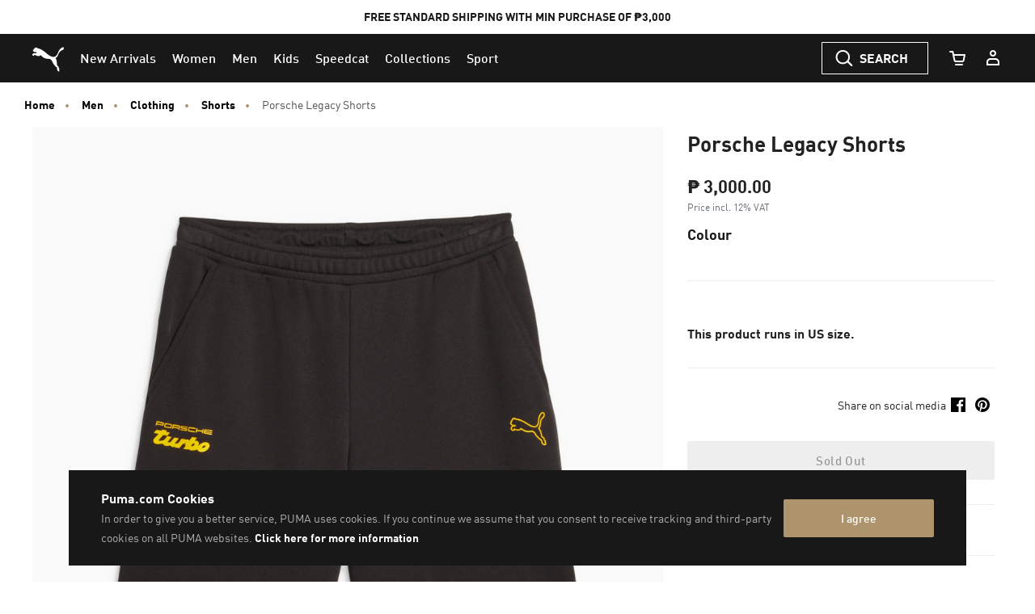

--- FILE ---
content_type: text/html;charset=UTF-8
request_url: https://ph.puma.com/on/demandware.store/Sites-PH-Site/en_PH/Product-SlotComponentCarousel?recomm=true&pids=763945%2C763943%2C629628%2C629683%2C026664%2C526611%2C526595%2C526607%2C311911&ct=default&hc=&jscl=js-cl-js-recomm-content-58bhfjubn&ajax=true
body_size: 1968
content:
<div class="js-cl-js-recomm-content-58bhfjubn  ">

<h2 class="products-carousel-title js-carousel-callout-msg"></h2>



<div
class="products-carousel-glide"

data-component="pdp/ProductRecommendationCarousel"
data-carousel-tiles-reload-url="null"
data-type="ProductRecommender"
data-id="null"
data-title=""
data-component-options='{}'
data-component-slider-options='{
"controlArrowPrevTitle": "Previous",
"controlArrowNextTitle": "Next",
"controlArrowIcon": "arrow"
}'

aria-label=""
aria-roledescription="carousel" role="region"
>






































































































<div class="glide-carousel-container" data-request-id="" style="min-height: 118px;">
<div class="glide-carousel" data-js-glide-slider-carousel>
<div
data-js-glide-slider-control-prev-arrow
class="simple-carousel-arrows"
data-glide-el="controls"
></div>
<div class="glide-carousel-track" data-glide-el="track">
<div class="glide-carousel-slides" aria-live="polite">




<div class="products-carousel-glide-slide" data-js-glide-slider-slide
data-js-product-products-carousel-slide role="group" aria-roledescription="slide"
aria-label="1 of 9"
>

<a
data-pid="4067984819253"
class="product-recommendation-link"
href="/ph/en/pd/scuderia-ferrari-hp-2025-team-tee-men/763945.html?dwvar_763945_color=01&amp;dwvar_763945_size=0130"

data-js-product-recommendation
data-product-name="Scuderia Ferrari HP 2025 Team Tee Men"
>


<div class="product-recommendation-image-section">


<picture class="product-recommendation-picture js-picture-lazy"
aria-label="Scuderia Ferrari HP 2025 Team Tee Men, Dark Cherry">


<source

media="(max-width:544px)"

data-srcset="https://images.puma.com/image/upload/f_auto,q_auto,b_rgb:fafafa,w_450,h_450/global/763945/01/mod01/fnd/PHL/fmt/png/Scuderia-Ferrari-HP-2025-Team-Tee-Men 450w"

sizes="100vw"

/>


<source

media="(min-width:545px) and (max-width:1179px)"

data-srcset="https://images.puma.com/image/upload/f_auto,q_auto,b_rgb:fafafa,w_500,h_500/global/763945/01/mod01/fnd/PHL/fmt/png/Scuderia-Ferrari-HP-2025-Team-Tee-Men 500w"

sizes="100vw"

/>


<source

media="(min-width:1180px) and (max-width:1399px)"

data-srcset="https://images.puma.com/image/upload/f_auto,q_auto,b_rgb:fafafa,w_500,h_500/global/763945/01/mod01/fnd/PHL/fmt/png/Scuderia-Ferrari-HP-2025-Team-Tee-Men 500w"

sizes="100vw"

/>


<source

media="(min-width:1399px)"

data-srcset="https://images.puma.com/image/upload/f_auto,q_auto,b_rgb:fafafa,w_500,h_500/global/763945/01/mod01/fnd/PHL/fmt/png/Scuderia-Ferrari-HP-2025-Team-Tee-Men 500w"

sizes="100vw"

/>

<img class="product-recommendation-image product-tile-image--default tile-image"
src="https://ph.puma.com/on/demandware.static/Sites-PH-Site/-/default/dwdbd6ef73/images/lazyload.png"
data-src="https://images.puma.com/image/upload/f_auto,q_auto,b_rgb:fafafa,w_500,h_500/global/763945/01/mod01/fnd/PHL/fmt/png/Scuderia-Ferrari-HP-2025-Team-Tee-Men"
alt="Scuderia Ferrari HP 2025 Team Tee Men, Dark Cherry, medium-PHL"
title="Scuderia Ferrari HP 2025 Team Tee Men, Dark Cherry"
itemprop="image"
>
</picture>


</div>
<div class="product-recommendation-info">
<div class="product-recommendation-name product-tile__title" aria-hidden="true">Scuderia Ferrari HP 2025 Team Tee Men</div>

<div class="product-recommendation-price product-tile__price">
    
        <div class="product-recommendation-price-standard product-tile__price--standard">₱ 4,400.00</div>
    
</div>
</div>
</a>

</div>



<div class="products-carousel-glide-slide" data-js-glide-slider-slide
data-js-product-products-carousel-slide role="group" aria-roledescription="slide"
aria-label="2 of 9"
>

<a
data-pid="4067984819420"
class="product-recommendation-link"
href="/ph/en/pd/scuderia-ferrari-hp-2025-team-shirt-men/763943.html?dwvar_763943_color=01&amp;dwvar_763943_size=0110"

data-js-product-recommendation
data-product-name="Scuderia Ferrari HP 2025 Team Shirt Men"
>


<div class="product-recommendation-image-section">


<picture class="product-recommendation-picture js-picture-lazy"
aria-label="Scuderia Ferrari HP 2025 Team Shirt Men, Dark Cherry">


<source

media="(max-width:544px)"

data-srcset="https://images.puma.com/image/upload/f_auto,q_auto,b_rgb:fafafa,w_450,h_450/global/763943/01/mod01/fnd/PHL/fmt/png/Scuderia-Ferrari-HP-2025-Team-Shirt-Men 450w"

sizes="100vw"

/>


<source

media="(min-width:545px) and (max-width:1179px)"

data-srcset="https://images.puma.com/image/upload/f_auto,q_auto,b_rgb:fafafa,w_500,h_500/global/763943/01/mod01/fnd/PHL/fmt/png/Scuderia-Ferrari-HP-2025-Team-Shirt-Men 500w"

sizes="100vw"

/>


<source

media="(min-width:1180px) and (max-width:1399px)"

data-srcset="https://images.puma.com/image/upload/f_auto,q_auto,b_rgb:fafafa,w_500,h_500/global/763943/01/mod01/fnd/PHL/fmt/png/Scuderia-Ferrari-HP-2025-Team-Shirt-Men 500w"

sizes="100vw"

/>


<source

media="(min-width:1399px)"

data-srcset="https://images.puma.com/image/upload/f_auto,q_auto,b_rgb:fafafa,w_500,h_500/global/763943/01/mod01/fnd/PHL/fmt/png/Scuderia-Ferrari-HP-2025-Team-Shirt-Men 500w"

sizes="100vw"

/>

<img class="product-recommendation-image product-tile-image--default tile-image"
src="https://ph.puma.com/on/demandware.static/Sites-PH-Site/-/default/dwdbd6ef73/images/lazyload.png"
data-src="https://images.puma.com/image/upload/f_auto,q_auto,b_rgb:fafafa,w_500,h_500/global/763943/01/mod01/fnd/PHL/fmt/png/Scuderia-Ferrari-HP-2025-Team-Shirt-Men"
alt="Scuderia Ferrari HP 2025 Team Shirt Men, Dark Cherry, medium-PHL"
title="Scuderia Ferrari HP 2025 Team Shirt Men, Dark Cherry"
itemprop="image"
>
</picture>


</div>
<div class="product-recommendation-info">
<div class="product-recommendation-name product-tile__title" aria-hidden="true">Scuderia Ferrari HP 2025 Team Shirt Men</div>

<div class="product-recommendation-price product-tile__price">
    
        <div class="product-recommendation-price-standard product-tile__price--standard">₱ 6,000.00</div>
    
</div>
</div>
</a>

</div>



<div class="products-carousel-glide-slide" data-js-glide-slider-slide
data-js-product-products-carousel-slide role="group" aria-roledescription="slide"
aria-label="3 of 9"
>

<a
data-pid="4067983353130"
class="product-recommendation-link"
href="/ph/en/pd/sports-legacy-graphic-tee-men/629628.html?dwvar_629628_color=01&amp;dwvar_629628_size=0110"

data-js-product-recommendation
data-product-name="SPORTS LEGACY Graphic Tee Men"
>


<span class="product-tile-badge product-tile-badge--discount">
60% OFF
</span>

<div class="product-recommendation-image-section">


<picture class="product-recommendation-picture js-picture-lazy"
aria-label="SPORTS LEGACY Graphic Tee Men, PUMA Black">


<source

media="(max-width:544px)"

data-srcset="https://images.puma.com/image/upload/f_auto,q_auto,b_rgb:fafafa,w_450,h_450/global/629628/01/mod01/fnd/PHL/fmt/png/SPORTS-LEGACY-Graphic-Tee-Men 450w"

sizes="100vw"

/>


<source

media="(min-width:545px) and (max-width:1179px)"

data-srcset="https://images.puma.com/image/upload/f_auto,q_auto,b_rgb:fafafa,w_500,h_500/global/629628/01/mod01/fnd/PHL/fmt/png/SPORTS-LEGACY-Graphic-Tee-Men 500w"

sizes="100vw"

/>


<source

media="(min-width:1180px) and (max-width:1399px)"

data-srcset="https://images.puma.com/image/upload/f_auto,q_auto,b_rgb:fafafa,w_500,h_500/global/629628/01/mod01/fnd/PHL/fmt/png/SPORTS-LEGACY-Graphic-Tee-Men 500w"

sizes="100vw"

/>


<source

media="(min-width:1399px)"

data-srcset="https://images.puma.com/image/upload/f_auto,q_auto,b_rgb:fafafa,w_500,h_500/global/629628/01/mod01/fnd/PHL/fmt/png/SPORTS-LEGACY-Graphic-Tee-Men 500w"

sizes="100vw"

/>

<img class="product-recommendation-image product-tile-image--default tile-image"
src="https://ph.puma.com/on/demandware.static/Sites-PH-Site/-/default/dwdbd6ef73/images/lazyload.png"
data-src="https://images.puma.com/image/upload/f_auto,q_auto,b_rgb:fafafa,w_500,h_500/global/629628/01/mod01/fnd/PHL/fmt/png/SPORTS-LEGACY-Graphic-Tee-Men"
alt="SPORTS LEGACY Graphic Tee Men, PUMA Black, medium-PHL"
title="SPORTS LEGACY Graphic Tee Men, PUMA Black"
itemprop="image"
>
</picture>


</div>
<div class="product-recommendation-info">
<div class="product-recommendation-name product-tile__title" aria-hidden="true">SPORTS LEGACY Graphic Tee Men</div>

<div class="product-recommendation-price product-tile__price">
    
        <div class="product-recommendation-price-new product-tile__price--new">₱ 800.00</div>
        <div class="product-recommendation-price-old product-tile__price--old">₱ 2,000.00</div>
    
</div>
</div>
</a>

</div>



<div class="products-carousel-glide-slide" data-js-glide-slider-slide
data-js-product-products-carousel-slide role="group" aria-roledescription="slide"
aria-label="4 of 9"
>

<a
data-pid="4067983100017"
class="product-recommendation-link"
href="/ph/en/pd/pumatech-relaxed-cargo-pants-men/629683.html?dwvar_629683_color=01&amp;dwvar_629683_size=0110"

data-js-product-recommendation
data-product-name="PUMATECH Relaxed Cargo Pants Men"
>


<span class="product-tile-badge product-tile-badge--discount">
50% OFF
</span>

<div class="product-recommendation-image-section">


<picture class="product-recommendation-picture js-picture-lazy"
aria-label="PUMATECH Relaxed Cargo Pants Men, PUMA Black">


<source

media="(max-width:544px)"

data-srcset="https://images.puma.com/image/upload/f_auto,q_auto,b_rgb:fafafa,w_450,h_450/global/629683/01/mod01/fnd/PHL/fmt/png/PUMATECH-Relaxed-Cargo-Pants-Men 450w"

sizes="100vw"

/>


<source

media="(min-width:545px) and (max-width:1179px)"

data-srcset="https://images.puma.com/image/upload/f_auto,q_auto,b_rgb:fafafa,w_500,h_500/global/629683/01/mod01/fnd/PHL/fmt/png/PUMATECH-Relaxed-Cargo-Pants-Men 500w"

sizes="100vw"

/>


<source

media="(min-width:1180px) and (max-width:1399px)"

data-srcset="https://images.puma.com/image/upload/f_auto,q_auto,b_rgb:fafafa,w_500,h_500/global/629683/01/mod01/fnd/PHL/fmt/png/PUMATECH-Relaxed-Cargo-Pants-Men 500w"

sizes="100vw"

/>


<source

media="(min-width:1399px)"

data-srcset="https://images.puma.com/image/upload/f_auto,q_auto,b_rgb:fafafa,w_500,h_500/global/629683/01/mod01/fnd/PHL/fmt/png/PUMATECH-Relaxed-Cargo-Pants-Men 500w"

sizes="100vw"

/>

<img class="product-recommendation-image product-tile-image--default tile-image"
src="https://ph.puma.com/on/demandware.static/Sites-PH-Site/-/default/dwdbd6ef73/images/lazyload.png"
data-src="https://images.puma.com/image/upload/f_auto,q_auto,b_rgb:fafafa,w_500,h_500/global/629683/01/mod01/fnd/PHL/fmt/png/PUMATECH-Relaxed-Cargo-Pants-Men"
alt="PUMATECH Relaxed Cargo Pants Men, PUMA Black, medium-PHL"
title="PUMATECH Relaxed Cargo Pants Men, PUMA Black"
itemprop="image"
>
</picture>


</div>
<div class="product-recommendation-info">
<div class="product-recommendation-name product-tile__title" aria-hidden="true">PUMATECH Relaxed Cargo Pants Men</div>

<div class="product-recommendation-price product-tile__price">
    
        <div class="product-recommendation-price-new product-tile__price--new">₱ 2,400.00</div>
        <div class="product-recommendation-price-old product-tile__price--old">₱ 4,800.00</div>
    
</div>
</div>
</a>

</div>



<div class="products-carousel-glide-slide" data-js-glide-slider-slide
data-js-product-products-carousel-slide role="group" aria-roledescription="slide"
aria-label="5 of 9"
>

<a
data-pid="4069161023262"
class="product-recommendation-link"
href="/ph/en/pd/scuderia-ferrari-hp-20-years-of-red-cap/026664.html?dwvar_026664_color=01&amp;dwvar_026664_size=0150"

data-js-product-recommendation
data-product-name="Scuderia Ferrari HP 20 Years of Red Cap"
>


<div class="product-recommendation-image-section">


<picture class="product-recommendation-picture js-picture-lazy"
aria-label="Scuderia Ferrari HP 20 Years of Red Cap, PUMA Red">


<source

media="(max-width:544px)"

data-srcset="https://images.puma.com/image/upload/f_auto,q_auto,b_rgb:fafafa,w_450,h_450/global/026664/01/fnd/PHL/fmt/png/Scuderia-Ferrari-HP-20-Years-of-Red-Cap 450w"

sizes="100vw"

/>


<source

media="(min-width:545px) and (max-width:1179px)"

data-srcset="https://images.puma.com/image/upload/f_auto,q_auto,b_rgb:fafafa,w_500,h_500/global/026664/01/fnd/PHL/fmt/png/Scuderia-Ferrari-HP-20-Years-of-Red-Cap 500w"

sizes="100vw"

/>


<source

media="(min-width:1180px) and (max-width:1399px)"

data-srcset="https://images.puma.com/image/upload/f_auto,q_auto,b_rgb:fafafa,w_500,h_500/global/026664/01/fnd/PHL/fmt/png/Scuderia-Ferrari-HP-20-Years-of-Red-Cap 500w"

sizes="100vw"

/>


<source

media="(min-width:1399px)"

data-srcset="https://images.puma.com/image/upload/f_auto,q_auto,b_rgb:fafafa,w_500,h_500/global/026664/01/fnd/PHL/fmt/png/Scuderia-Ferrari-HP-20-Years-of-Red-Cap 500w"

sizes="100vw"

/>

<img class="product-recommendation-image product-tile-image--default tile-image"
src="https://ph.puma.com/on/demandware.static/Sites-PH-Site/-/default/dwdbd6ef73/images/lazyload.png"
data-src="https://images.puma.com/image/upload/f_auto,q_auto,b_rgb:fafafa,w_500,h_500/global/026664/01/fnd/PHL/fmt/png/Scuderia-Ferrari-HP-20-Years-of-Red-Cap"
alt="Scuderia Ferrari HP 20 Years of Red Cap, PUMA Red, medium-PHL"
title="Scuderia Ferrari HP 20 Years of Red Cap, PUMA Red"
itemprop="image"
>
</picture>


</div>
<div class="product-recommendation-info">
<div class="product-recommendation-name product-tile__title" aria-hidden="true">Scuderia Ferrari HP 20 Years of Red Cap</div>

<div class="product-recommendation-price product-tile__price">
    
        <div class="product-recommendation-price-standard product-tile__price--standard">₱ 2,800.00</div>
    
</div>
</div>
</a>

</div>



<div class="products-carousel-glide-slide" data-js-glide-slider-slide
data-js-product-products-carousel-slide role="group" aria-roledescription="slide"
aria-label="6 of 9"
>

<a
data-pid="4067984310484"
class="product-recommendation-link"
href="/ph/en/pd/velocity-2-in-1-running-shorts-men/526611.html?dwvar_526611_color=01&amp;dwvar_526611_size=0110"

data-js-product-recommendation
data-product-name="VELOCITY 2-in-1 Running Shorts Men"
>


<div class="product-recommendation-image-section">


<picture class="product-recommendation-picture js-picture-lazy"
aria-label="VELOCITY 2-in-1 Running Shorts Men, PUMA Black">


<source

media="(max-width:544px)"

data-srcset="https://images.puma.com/image/upload/f_auto,q_auto,b_rgb:fafafa,w_450,h_450/global/526611/01/mod01/fnd/PHL/fmt/png/VELOCITY-2-in-1-Running-Shorts-Men 450w"

sizes="100vw"

/>


<source

media="(min-width:545px) and (max-width:1179px)"

data-srcset="https://images.puma.com/image/upload/f_auto,q_auto,b_rgb:fafafa,w_500,h_500/global/526611/01/mod01/fnd/PHL/fmt/png/VELOCITY-2-in-1-Running-Shorts-Men 500w"

sizes="100vw"

/>


<source

media="(min-width:1180px) and (max-width:1399px)"

data-srcset="https://images.puma.com/image/upload/f_auto,q_auto,b_rgb:fafafa,w_500,h_500/global/526611/01/mod01/fnd/PHL/fmt/png/VELOCITY-2-in-1-Running-Shorts-Men 500w"

sizes="100vw"

/>


<source

media="(min-width:1399px)"

data-srcset="https://images.puma.com/image/upload/f_auto,q_auto,b_rgb:fafafa,w_500,h_500/global/526611/01/mod01/fnd/PHL/fmt/png/VELOCITY-2-in-1-Running-Shorts-Men 500w"

sizes="100vw"

/>

<img class="product-recommendation-image product-tile-image--default tile-image"
src="https://ph.puma.com/on/demandware.static/Sites-PH-Site/-/default/dwdbd6ef73/images/lazyload.png"
data-src="https://images.puma.com/image/upload/f_auto,q_auto,b_rgb:fafafa,w_500,h_500/global/526611/01/mod01/fnd/PHL/fmt/png/VELOCITY-2-in-1-Running-Shorts-Men"
alt="VELOCITY 2-in-1 Running Shorts Men, PUMA Black, medium-PHL"
title="VELOCITY 2-in-1 Running Shorts Men, PUMA Black"
itemprop="image"
>
</picture>


</div>
<div class="product-recommendation-info">
<div class="product-recommendation-name product-tile__title" aria-hidden="true">VELOCITY 2-in-1 Running Shorts Men</div>

<div class="product-recommendation-price product-tile__price">
    
        <div class="product-recommendation-price-standard product-tile__price--standard">₱ 3,000.00</div>
    
</div>
</div>
</a>

</div>



<div class="products-carousel-glide-slide" data-js-glide-slider-slide
data-js-product-products-carousel-slide role="group" aria-roledescription="slide"
aria-label="7 of 9"
>

<a
data-pid="4067984301147"
class="product-recommendation-link"
href="/ph/en/pd/velocity-running-tank-men/526595.html?dwvar_526595_color=01&amp;dwvar_526595_size=0120"

data-js-product-recommendation
data-product-name="VELOCITY Running Tank Men"
>


<div class="product-recommendation-image-section">


<picture class="product-recommendation-picture js-picture-lazy"
aria-label="VELOCITY Running Tank Men, PUMA Black">


<source

media="(max-width:544px)"

data-srcset="https://images.puma.com/image/upload/f_auto,q_auto,b_rgb:fafafa,w_450,h_450/global/526595/01/mod01/fnd/PHL/fmt/png/VELOCITY-Running-Tank-Men 450w"

sizes="100vw"

/>


<source

media="(min-width:545px) and (max-width:1179px)"

data-srcset="https://images.puma.com/image/upload/f_auto,q_auto,b_rgb:fafafa,w_500,h_500/global/526595/01/mod01/fnd/PHL/fmt/png/VELOCITY-Running-Tank-Men 500w"

sizes="100vw"

/>


<source

media="(min-width:1180px) and (max-width:1399px)"

data-srcset="https://images.puma.com/image/upload/f_auto,q_auto,b_rgb:fafafa,w_500,h_500/global/526595/01/mod01/fnd/PHL/fmt/png/VELOCITY-Running-Tank-Men 500w"

sizes="100vw"

/>


<source

media="(min-width:1399px)"

data-srcset="https://images.puma.com/image/upload/f_auto,q_auto,b_rgb:fafafa,w_500,h_500/global/526595/01/mod01/fnd/PHL/fmt/png/VELOCITY-Running-Tank-Men 500w"

sizes="100vw"

/>

<img class="product-recommendation-image product-tile-image--default tile-image"
src="https://ph.puma.com/on/demandware.static/Sites-PH-Site/-/default/dwdbd6ef73/images/lazyload.png"
data-src="https://images.puma.com/image/upload/f_auto,q_auto,b_rgb:fafafa,w_500,h_500/global/526595/01/mod01/fnd/PHL/fmt/png/VELOCITY-Running-Tank-Men"
alt="VELOCITY Running Tank Men, PUMA Black, medium-PHL"
title="VELOCITY Running Tank Men, PUMA Black"
itemprop="image"
>
</picture>


</div>
<div class="product-recommendation-info">
<div class="product-recommendation-name product-tile__title" aria-hidden="true">VELOCITY Running Tank Men</div>

<div class="product-recommendation-price product-tile__price">
    
        <div class="product-recommendation-price-standard product-tile__price--standard">₱ 1,800.00</div>
    
</div>
</div>
</a>

</div>



<div class="products-carousel-glide-slide" data-js-glide-slider-slide
data-js-product-products-carousel-slide role="group" aria-roledescription="slide"
aria-label="8 of 9"
>

<a
data-pid="4067984300577"
class="product-recommendation-link"
href="/ph/en/pd/velocity-woven-running-jacket-men/526607.html?dwvar_526607_color=01&amp;dwvar_526607_size=0110"

data-js-product-recommendation
data-product-name="VELOCITY Woven Running Jacket Men"
>


<div class="product-recommendation-image-section">


<picture class="product-recommendation-picture js-picture-lazy"
aria-label="VELOCITY Woven Running Jacket Men, PUMA Black">


<source

media="(max-width:544px)"

data-srcset="https://images.puma.com/image/upload/f_auto,q_auto,b_rgb:fafafa,w_450,h_450/global/526607/01/mod01/fnd/PHL/fmt/png/VELOCITY-Woven-Running-Jacket-Men 450w"

sizes="100vw"

/>


<source

media="(min-width:545px) and (max-width:1179px)"

data-srcset="https://images.puma.com/image/upload/f_auto,q_auto,b_rgb:fafafa,w_500,h_500/global/526607/01/mod01/fnd/PHL/fmt/png/VELOCITY-Woven-Running-Jacket-Men 500w"

sizes="100vw"

/>


<source

media="(min-width:1180px) and (max-width:1399px)"

data-srcset="https://images.puma.com/image/upload/f_auto,q_auto,b_rgb:fafafa,w_500,h_500/global/526607/01/mod01/fnd/PHL/fmt/png/VELOCITY-Woven-Running-Jacket-Men 500w"

sizes="100vw"

/>


<source

media="(min-width:1399px)"

data-srcset="https://images.puma.com/image/upload/f_auto,q_auto,b_rgb:fafafa,w_500,h_500/global/526607/01/mod01/fnd/PHL/fmt/png/VELOCITY-Woven-Running-Jacket-Men 500w"

sizes="100vw"

/>

<img class="product-recommendation-image product-tile-image--default tile-image"
src="https://ph.puma.com/on/demandware.static/Sites-PH-Site/-/default/dwdbd6ef73/images/lazyload.png"
data-src="https://images.puma.com/image/upload/f_auto,q_auto,b_rgb:fafafa,w_500,h_500/global/526607/01/mod01/fnd/PHL/fmt/png/VELOCITY-Woven-Running-Jacket-Men"
alt="VELOCITY Woven Running Jacket Men, PUMA Black, medium-PHL"
title="VELOCITY Woven Running Jacket Men, PUMA Black"
itemprop="image"
>
</picture>


</div>
<div class="product-recommendation-info">
<div class="product-recommendation-name product-tile__title" aria-hidden="true">VELOCITY Woven Running Jacket Men</div>

<div class="product-recommendation-price product-tile__price">
    
        <div class="product-recommendation-price-standard product-tile__price--standard">₱ 3,700.00</div>
    
</div>
</div>
</a>

</div>



<div class="products-carousel-glide-slide" data-js-glide-slider-slide
data-js-product-products-carousel-slide role="group" aria-roledescription="slide"
aria-label="9 of 9"
>

<a
data-pid="4069157094160"
class="product-recommendation-link"
href="/ph/en/pd/puma-x-hyrox-velocity-nitro%E2%84%A2-4-running-shoes-men/311911.html?dwvar_311911_color=01&amp;dwvar_311911_size=0160"

data-js-product-recommendation
data-product-name="PUMA x HYROX Velocity NITRO&trade; 4 Running Shoes Men"
>


<span class="product-tile-badge product-tile-badge--discount">
30% OFF
</span>

<div class="product-recommendation-image-section">


<picture class="product-recommendation-picture js-picture-lazy"
aria-label="PUMA x HYROX Velocity NITRO™ 4 Running Shoes Men, PUMA White-Mint Melt-Glowing Red">


<source

media="(max-width:544px)"

data-srcset="https://images.puma.com/image/upload/f_auto,q_auto,b_rgb:fafafa,w_450,h_450/global/311911/01/sv01/fnd/PHL/fmt/png/PUMA-x-HYROX-Velocity-NITRO™-4-Running-Shoes-Men 450w"

sizes="100vw"

/>


<source

media="(min-width:545px) and (max-width:1179px)"

data-srcset="https://images.puma.com/image/upload/f_auto,q_auto,b_rgb:fafafa,w_500,h_500/global/311911/01/sv01/fnd/PHL/fmt/png/PUMA-x-HYROX-Velocity-NITRO™-4-Running-Shoes-Men 500w"

sizes="100vw"

/>


<source

media="(min-width:1180px) and (max-width:1399px)"

data-srcset="https://images.puma.com/image/upload/f_auto,q_auto,b_rgb:fafafa,w_500,h_500/global/311911/01/sv01/fnd/PHL/fmt/png/PUMA-x-HYROX-Velocity-NITRO™-4-Running-Shoes-Men 500w"

sizes="100vw"

/>


<source

media="(min-width:1399px)"

data-srcset="https://images.puma.com/image/upload/f_auto,q_auto,b_rgb:fafafa,w_500,h_500/global/311911/01/sv01/fnd/PHL/fmt/png/PUMA-x-HYROX-Velocity-NITRO™-4-Running-Shoes-Men 500w"

sizes="100vw"

/>

<img class="product-recommendation-image product-tile-image--default tile-image"
src="https://ph.puma.com/on/demandware.static/Sites-PH-Site/-/default/dwdbd6ef73/images/lazyload.png"
data-src="https://images.puma.com/image/upload/f_auto,q_auto,b_rgb:fafafa,w_500,h_500/global/311911/01/sv01/fnd/PHL/fmt/png/PUMA-x-HYROX-Velocity-NITRO™-4-Running-Shoes-Men"
alt="PUMA x HYROX Velocity NITRO™ 4 Running Shoes Men, PUMA White-Mint Melt-Glowing Red, medium-PHL"
title="PUMA x HYROX Velocity NITRO™ 4 Running Shoes Men, PUMA White-Mint Melt-Glowing Red"
itemprop="image"
>
</picture>


</div>
<div class="product-recommendation-info">
<div class="product-recommendation-name product-tile__title" aria-hidden="true">PUMA x HYROX Velocity NITRO&trade; 4 Running Shoes Men</div>

<div class="product-recommendation-price product-tile__price">
    
        <div class="product-recommendation-price-new product-tile__price--new">₱ 5,320.00</div>
        <div class="product-recommendation-price-old product-tile__price--old">₱ 7,600.00</div>
    
</div>
</div>
</a>

</div>


</div>
</div>
<div
data-js-glide-slider-control-next-arrow
class="simple-carousel-arrows"
data-glide-el="controls"
></div>
<div
data-js-glide-slider-control-bullets
class="simple-carousel-bullets accessible-tabs"
data-glide-el="controls[nav]"
role="tablist"
aria-label="Slides"
data-slide-number-text="Slide {0}"
></div>
</div>
</div>




</div>
</div>




--- FILE ---
content_type: text/javascript; charset=utf-8
request_url: https://e.cquotient.com/recs/bcwr-PH/product-to-product?callback=CQuotient._callback1&_=1769927531317&_device=mac&userId=&cookieId=bdodvQaP7bcgoqhJz4TsORkCJP&emailId=&anchors=id%3A%3A621032%7C%7Csku%3A%3A%7C%7Ctype%3A%3A%7C%7Calt_id%3A%3A&slotId=pdp_content_slot_above_product_story&slotConfigId=PDP_Recommendations_Above_Product_Story&slotConfigTemplate=slots%2Frecommendation%2Fproduct-carousel-component.isml&ccver=1.03&realm=BCWR&siteId=PH&instanceType=prd&v=v3.1.3&json=%7B%22userId%22%3A%22%22%2C%22cookieId%22%3A%22bdodvQaP7bcgoqhJz4TsORkCJP%22%2C%22emailId%22%3A%22%22%2C%22anchors%22%3A%5B%7B%22id%22%3A%22621032%22%2C%22sku%22%3A%22%22%2C%22type%22%3A%22%22%2C%22alt_id%22%3A%22%22%7D%5D%2C%22slotId%22%3A%22pdp_content_slot_above_product_story%22%2C%22slotConfigId%22%3A%22PDP_Recommendations_Above_Product_Story%22%2C%22slotConfigTemplate%22%3A%22slots%2Frecommendation%2Fproduct-carousel-component.isml%22%2C%22ccver%22%3A%221.03%22%2C%22realm%22%3A%22BCWR%22%2C%22siteId%22%3A%22PH%22%2C%22instanceType%22%3A%22prd%22%2C%22v%22%3A%22v3.1.3%22%7D
body_size: 588
content:
/**/ typeof CQuotient._callback1 === 'function' && CQuotient._callback1({"product-to-product":{"displayMessage":"product-to-product","recs":[{"id":"763945","product_name":"Scuderia Ferrari HP 2025 Team Tee Men","image_url":"https://images.puma.net/images/763945/01/fnd/NZL/w/2000/h/2000/","product_url":"https://ph.puma.com/ph/en/pd/scuderia-ferrari-hp-2025-team-tee-men/763945.html"},{"id":"763943","product_name":"Scuderia Ferrari HP 2025 Team Shirt Men","image_url":"https://images.puma.net/images/763943/01/mod03/fnd/NZL/w/2000/h/2000/","product_url":"https://ph.puma.com/ph/en/pd/scuderia-ferrari-hp-2025-team-shirt-men/763943.html"},{"id":"629628","product_name":"SPORTS LEGACY Graphic Tee Men","image_url":"https://images.puma.net/images/629628/46/mod03/fnd/NZL/w/2000/h/2000/","product_url":"https://ph.puma.com/ph/en/pd/sports-legacy-graphic-tee-men/629628.html"},{"id":"629683","product_name":"PUMATECH Relaxed Cargo Pants Men","image_url":"https://images.puma.net/images/629683/01/mod04/fnd/NZL/w/2000/h/2000/","product_url":"https://ph.puma.com/ph/en/pd/pumatech-relaxed-cargo-pants-men/629683.html"},{"id":"026664","product_name":"Scuderia Ferrari HP 20 Years of Red Cap","image_url":"https://images.puma.net/images/026664/01/bv/fnd/NZL/w/2000/h/2000/","product_url":"https://ph.puma.com/ph/en/pd/scuderia-ferrari-hp-20-years-of-red-cap/026664.html"},{"id":"526611","product_name":"VELOCITY 2-in-1 Running Shorts Men","image_url":"https://images.puma.net/images/526611/01/mod02/fnd/NZL/w/2000/h/2000/","product_url":"https://ph.puma.com/ph/en/pd/velocity-2-in-1-running-shorts-men/526611.html"},{"id":"526595","product_name":"VELOCITY Running Tank Men","image_url":"https://images.puma.net/images/526595/38/mod01/fnd/NZL/w/2000/h/2000/","product_url":"https://ph.puma.com/ph/en/pd/velocity-running-tank-men/526595.html"},{"id":"526607","product_name":"VELOCITY Woven Running Jacket Men","image_url":"https://images.puma.net/images/526607/01/fnd/NZL/w/2000/h/2000/","product_url":"https://ph.puma.com/ph/en/pd/velocity-woven-running-jacket-men/526607.html"},{"id":"311911","product_name":"PUMA x HYROX Velocity NITRO™ 4 Running Shoes Men","image_url":"https://images.puma.net/images/311911/01/sv01/fnd/NZL/w/2000/h/2000/","product_url":"https://ph.puma.com/ph/en/pd/puma-x-hyrox-velocity-nitro%E2%84%A2-4-running-shoes-men/311911.html"}],"recoUUID":"fe9148b0-2d60-402c-af74-df8adb52d17c"}});

--- FILE ---
content_type: text/javascript; charset=utf-8
request_url: https://p.cquotient.com/pebble?tla=bcwr-PH&activityType=viewReco&callback=CQuotient._act_callback3&cookieId=bdodvQaP7bcgoqhJz4TsORkCJP&userId=&emailId=&products=id%3A%3A763945%7C%7Csku%3A%3A%7C%7Ctype%3A%3A%7C%7Calt_id%3A%3A%3B%3Bid%3A%3A763943%7C%7Csku%3A%3A%7C%7Ctype%3A%3A%7C%7Calt_id%3A%3A%3B%3Bid%3A%3A629628%7C%7Csku%3A%3A%7C%7Ctype%3A%3A%7C%7Calt_id%3A%3A%3B%3Bid%3A%3A629683%7C%7Csku%3A%3A%7C%7Ctype%3A%3A%7C%7Calt_id%3A%3A%3B%3Bid%3A%3A026664%7C%7Csku%3A%3A%7C%7Ctype%3A%3A%7C%7Calt_id%3A%3A%3B%3Bid%3A%3A526611%7C%7Csku%3A%3A%7C%7Ctype%3A%3A%7C%7Calt_id%3A%3A%3B%3Bid%3A%3A526595%7C%7Csku%3A%3A%7C%7Ctype%3A%3A%7C%7Calt_id%3A%3A%3B%3Bid%3A%3A526607%7C%7Csku%3A%3A%7C%7Ctype%3A%3A%7C%7Calt_id%3A%3A%3B%3Bid%3A%3A311911%7C%7Csku%3A%3A%7C%7Ctype%3A%3A%7C%7Calt_id%3A%3A&recommenderName=product-to-product&realm=BCWR&siteId=PH&instanceType=prd&locale=en_PH&slotId=pdp_content_slot_above_product_story&slotConfigId=PDP_Recommendations_Above_Product_Story&slotConfigTemplate=slots%2Frecommendation%2Fproduct-carousel-component.isml&viewRecoRoundtrip=1683&anchors=621032&__recoUUID=fe9148b0-2d60-402c-af74-df8adb52d17c&referrer=&currentLocation=https%3A%2F%2Fph.puma.com%2Fph%2Fen%2Fpd%2Fporsche-legacy-shorts%2F4099683786154.html&__cq_uuid=bdodvQaP7bcgoqhJz4TsORkCJP&__cq_seg=0~0.00!1~0.00!2~0.00!3~0.00!4~0.00!5~0.00!6~0.00!7~0.00!8~0.00!9~0.00&bc=%7B%22bcwr-PH%22%3A%5B%7B%22id%22%3A%22621032%22%2C%22sku%22%3A%224099683786154%22%7D%5D%7D&ls=true&_=1769927533899&v=v3.1.3&fbPixelId=__UNKNOWN__
body_size: 164
content:
/**/ typeof CQuotient._act_callback3 === 'function' && CQuotient._act_callback3([{"k":"__cq_uuid","v":"bdodvQaP7bcgoqhJz4TsORkCJP","m":34128000}]);

--- FILE ---
content_type: text/javascript; charset=utf-8
request_url: https://r.cquotient.com/recs/bcwr-PH/pdp?callback=CQuotient._callback2&_device=mac&userId=&cookieId=bdodvQaP7bcgoqhJz4TsORkCJP&emailId=&anchors=id%3A%3A%7C%7Csku%3A%3A%7C%7Ctype%3A%3A%7C%7Calt_id%3A%3A&slotId=pdp_content_slot&slotConfigId=product_carousel&slotConfigTemplate=slots%2Frecommendation%2Fproduct-carousel-component.isml&ccver=1.03&realm=BCWR&siteId=PH&instanceType=prd&v=v3.1.3&json=%7B%22userId%22%3A%22%22%2C%22cookieId%22%3A%22bdodvQaP7bcgoqhJz4TsORkCJP%22%2C%22emailId%22%3A%22%22%2C%22anchors%22%3A%5B%7B%22id%22%3A%22%22%2C%22sku%22%3A%22%22%2C%22type%22%3A%22%22%2C%22alt_id%22%3A%22%22%7D%5D%2C%22slotId%22%3A%22pdp_content_slot%22%2C%22slotConfigId%22%3A%22product_carousel%22%2C%22slotConfigTemplate%22%3A%22slots%2Frecommendation%2Fproduct-carousel-component.isml%22%2C%22ccver%22%3A%221.03%22%2C%22realm%22%3A%22BCWR%22%2C%22siteId%22%3A%22PH%22%2C%22instanceType%22%3A%22prd%22%2C%22v%22%3A%22v3.1.3%22%7D
body_size: 69
content:
/**/ typeof CQuotient._callback2 === 'function' && CQuotient._callback2({"pdp":{"displayMessage":"You may also like","recs":[],"recoUUID":"82967caa-8a11-4c9b-bf89-57373b84ed71"}});

--- FILE ---
content_type: text/javascript; charset=utf-8
request_url: https://p.cquotient.com/pebble?tla=bcwr-PH&activityType=viewProduct&callback=CQuotient._act_callback0&cookieId=bdodvQaP7bcgoqhJz4TsORkCJP&userId=&emailId=&product=id%3A%3A621032%7C%7Csku%3A%3A4099683786154%7C%7Ctype%3A%3A%7C%7Calt_id%3A%3A&realm=BCWR&siteId=PH&instanceType=prd&locale=en_PH&referrer=&currentLocation=https%3A%2F%2Fph.puma.com%2Fph%2Fen%2Fpd%2Fporsche-legacy-shorts%2F4099683786154.html&ls=true&_=1769927531298&v=v3.1.3&fbPixelId=__UNKNOWN__&json=%7B%22cookieId%22%3A%22bdodvQaP7bcgoqhJz4TsORkCJP%22%2C%22userId%22%3A%22%22%2C%22emailId%22%3A%22%22%2C%22product%22%3A%7B%22id%22%3A%22621032%22%2C%22sku%22%3A%224099683786154%22%2C%22type%22%3A%22%22%2C%22alt_id%22%3A%22%22%7D%2C%22realm%22%3A%22BCWR%22%2C%22siteId%22%3A%22PH%22%2C%22instanceType%22%3A%22prd%22%2C%22locale%22%3A%22en_PH%22%2C%22referrer%22%3A%22%22%2C%22currentLocation%22%3A%22https%3A%2F%2Fph.puma.com%2Fph%2Fen%2Fpd%2Fporsche-legacy-shorts%2F4099683786154.html%22%2C%22ls%22%3Atrue%2C%22_%22%3A1769927531298%2C%22v%22%3A%22v3.1.3%22%2C%22fbPixelId%22%3A%22__UNKNOWN__%22%7D
body_size: 393
content:
/**/ typeof CQuotient._act_callback0 === 'function' && CQuotient._act_callback0([{"k":"__cq_uuid","v":"bdodvQaP7bcgoqhJz4TsORkCJP","m":34128000},{"k":"__cq_bc","v":"%7B%22bcwr-PH%22%3A%5B%7B%22id%22%3A%22621032%22%2C%22sku%22%3A%224099683786154%22%7D%5D%7D","m":2592000},{"k":"__cq_seg","v":"0~0.00!1~0.00!2~0.00!3~0.00!4~0.00!5~0.00!6~0.00!7~0.00!8~0.00!9~0.00","m":2592000}]);